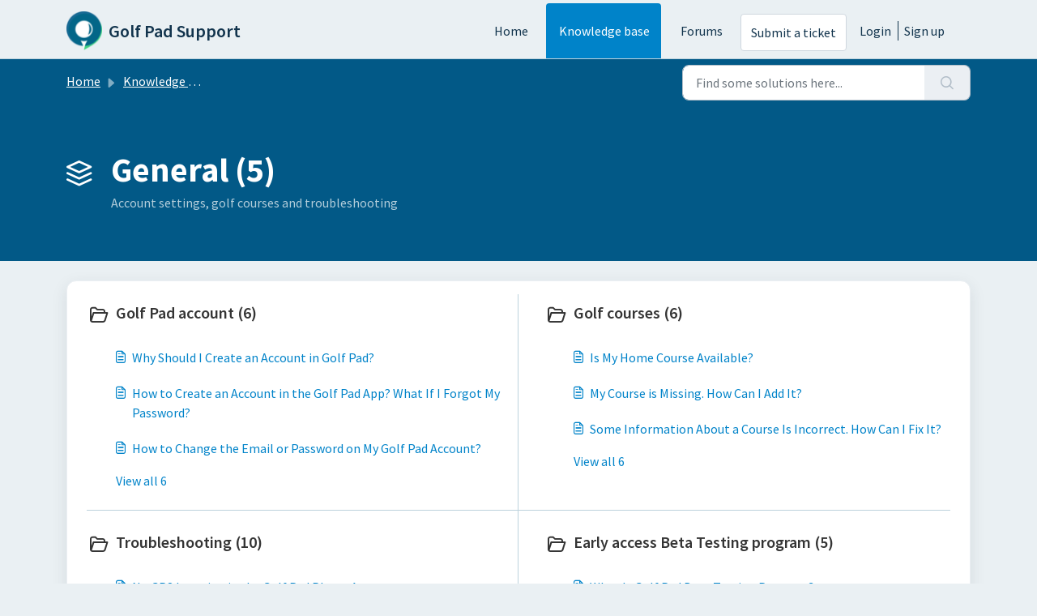

--- FILE ---
content_type: text/html; charset=utf-8
request_url: https://support.golfpadgps.com/support/solutions/6000000773
body_size: 5671
content:
<!DOCTYPE html>
<html lang="en" data-date-format="non_us" dir="ltr">

<head>

  <meta name="csrf-param" content="authenticity_token" />
<meta name="csrf-token" content="0qjj6w81AnNlam7zvQ16CKtHvRqfeEN4+Z+j6ZCCdIFOliQTz1dAqTaQEE51A83aj9/CmP3bpFMwxSdbtH8khQ==" />

  <link rel='shortcut icon' href='https://s3.amazonaws.com/cdn.freshdesk.com/data/helpdesk/attachments/production/6000193712/fav_icon/g9fkicHrzoUwed5rvYV09tmiFz9_OqhP3A.jpg' />

  <!-- Title for the page -->
<title> General : Golf Pad Support </title>

<!-- Meta information -->

      <meta charset="utf-8" />
      <meta http-equiv="X-UA-Compatible" content="IE=edge,chrome=1" />
      <meta name="description" content= "Account settings, golf courses and troubleshooting" />
      <meta name="author" content= "" />
       <meta property="og:title" content="General" />  <meta property="og:url" content="https://support.golfpadgps.com/support/solutions/6000000773" />  <meta property="og:image" content="https://s3.amazonaws.com/cdn.freshdesk.com/data/helpdesk/attachments/production/6000004728/logo/X3Z8spWPKDIXnlwFb3dCanuYnWc4XNUAsA.png?X-Amz-Algorithm=AWS4-HMAC-SHA256&amp;amp;X-Amz-Credential=AKIAS6FNSMY2XLZULJPI%2F20260116%2Fus-east-1%2Fs3%2Faws4_request&amp;amp;X-Amz-Date=20260116T015830Z&amp;amp;X-Amz-Expires=604800&amp;amp;X-Amz-SignedHeaders=host&amp;amp;X-Amz-Signature=08992f45376f6906fe32da594c2b5145f1af71d206639b16c0be27f9f5dc4210" />  <meta property="og:site_name" content="Golf Pad Support" />  <meta property="og:type" content="article" />  <meta name="twitter:title" content="General" />  <meta name="twitter:url" content="https://support.golfpadgps.com/support/solutions/6000000773" />  <meta name="twitter:image" content="https://s3.amazonaws.com/cdn.freshdesk.com/data/helpdesk/attachments/production/6000004728/logo/X3Z8spWPKDIXnlwFb3dCanuYnWc4XNUAsA.png?X-Amz-Algorithm=AWS4-HMAC-SHA256&amp;amp;X-Amz-Credential=AKIAS6FNSMY2XLZULJPI%2F20260116%2Fus-east-1%2Fs3%2Faws4_request&amp;amp;X-Amz-Date=20260116T015830Z&amp;amp;X-Amz-Expires=604800&amp;amp;X-Amz-SignedHeaders=host&amp;amp;X-Amz-Signature=08992f45376f6906fe32da594c2b5145f1af71d206639b16c0be27f9f5dc4210" />  <meta name="twitter:card" content="summary" />  <link rel="canonical" href="https://support.golfpadgps.com/support/solutions/6000000773" /> 

<!-- Responsive setting -->
<link rel="apple-touch-icon" href="https://s3.amazonaws.com/cdn.freshdesk.com/data/helpdesk/attachments/production/6000193712/fav_icon/g9fkicHrzoUwed5rvYV09tmiFz9_OqhP3A.jpg" />
        <link rel="apple-touch-icon" sizes="72x72" href="https://s3.amazonaws.com/cdn.freshdesk.com/data/helpdesk/attachments/production/6000193712/fav_icon/g9fkicHrzoUwed5rvYV09tmiFz9_OqhP3A.jpg" />
        <link rel="apple-touch-icon" sizes="114x114" href="https://s3.amazonaws.com/cdn.freshdesk.com/data/helpdesk/attachments/production/6000193712/fav_icon/g9fkicHrzoUwed5rvYV09tmiFz9_OqhP3A.jpg" />
        <link rel="apple-touch-icon" sizes="144x144" href="https://s3.amazonaws.com/cdn.freshdesk.com/data/helpdesk/attachments/production/6000193712/fav_icon/g9fkicHrzoUwed5rvYV09tmiFz9_OqhP3A.jpg" />
        <meta name="viewport" content="width=device-width, initial-scale=1.0, maximum-scale=5.0, user-scalable=yes" /> 

  <link rel="icon" href="https://s3.amazonaws.com/cdn.freshdesk.com/data/helpdesk/attachments/production/6000193712/fav_icon/g9fkicHrzoUwed5rvYV09tmiFz9_OqhP3A.jpg" />

  <link rel="stylesheet" href="/assets/cdn/portal/styles/theme.css?FD003" nonce="dU+uQ9Arz97UkgK4BIlFqw=="/>

  <style type="text/css" nonce="dU+uQ9Arz97UkgK4BIlFqw=="> /* theme */ .portal--light {
              --fw-body-bg: #eaf0f3;
              --fw-header-bg: #eaf0f3;
              --fw-header-text-color: #12344D;
              --fw-helpcenter-bg: #025987;
              --fw-helpcenter-text-color: #FFFFFF;
              --fw-footer-bg: #12344D;
              --fw-footer-text-color: #FFFFFF;
              --fw-tab-active-color: #0083c9;
              --fw-tab-active-text-color: #FFFFFF;
              --fw-tab-hover-color: #FFFFFF;
              --fw-tab-hover-text-color: #12344D;
              --fw-btn-background: #FFFFFF;
              --fw-btn-text-color: #12344D;
              --fw-btn-primary-background: #025987;
              --fw-btn-primary-text-color: #FFFFFF;
              --fw-baseFont: Source Sans Pro;
              --fw-textColor: #343434;
              --fw-headingsFont: Source Sans Pro;
              --fw-linkColor: #0083c9;
              --fw-linkColorHover: #02476c;
              --fw-inputFocusRingColor: #bcd2dd;
              --fw-formInputFocusColor: #bcd2dd;
              --fw-card-bg: #FFFFFF;
              --fw-card-fg: #343434;
              --fw-card-border-color: #e4e4e4;
              --fw-nonResponsive: #eaf0f3;
              --bs-body-font-family: Source Sans Pro;
    } </style>

    <style type="text/css" nonce="dU+uQ9Arz97UkgK4BIlFqw==">
      .fw-wrapper-shadow .fw-content--single-article a {
    color: #0083c9;
}

    </style>
  <link href='https://fonts.googleapis.com/css?family=Source+Sans+Pro:regular,italic,600,700,700italic' rel='stylesheet' type='text/css' nonce='dU+uQ9Arz97UkgK4BIlFqw=='>

  <script type="text/javascript" nonce="dU+uQ9Arz97UkgK4BIlFqw==">
    window.cspNonce = "dU+uQ9Arz97UkgK4BIlFqw==";
  </script>

  <script src="/assets/cdn/portal/scripts/nonce.js" nonce="dU+uQ9Arz97UkgK4BIlFqw=="></script>

  <script src="/assets/cdn/portal/vendor.js" nonce="dU+uQ9Arz97UkgK4BIlFqw=="></script>

  <script src="/assets/cdn/portal/scripts/head.js" nonce="dU+uQ9Arz97UkgK4BIlFqw=="></script>

  <script type="text/javascript" nonce="dU+uQ9Arz97UkgK4BIlFqw==">
      window.store = {};
window.store = {
  assetPath: "/assets/cdn/portal/",
  defaultLocale: "en",
  currentLocale: "en",
  currentPageName: "solution_category",
  portal: {"id":6000000376,"name":"Golf Pad Support","product_id":null},
  portalAccess: {"hasSolutions":true,"hasForums":true,"hasTickets":false,"accessCount":2},
  account: {"id":208417,"name":"Golf Pad","time_zone":"Novosibirsk","companies":[]},
  vault_service: {"url":"https://vault-service.freshworks.com/data","max_try":2,"product_name":"fd"},
  blockedExtensions: "",
  allowedExtensions: "",
  search: {"all":"/support/search","solutions":"/support/search/solutions","topics":"/support/search/topics","tickets":"/support/search/tickets"},
  portalLaunchParty: {
    enableStrictSearch: false,
    ticketFragmentsEnabled: false,
    homepageNavAccessibilityEnabled: false,
    channelIdentifierFieldsEnabled: false,
  },


    googleAnalytics: {"account_number":"UA-73564222-1","domain":null,"ga4":true},



    marketplace: {"token":"eyJ0eXAiOiJKV1QiLCJhbGciOiJIUzI1NiJ9.[base64].Ixd1Fp3cIfQxUcBytM19pASN9dW7v-MorNaTvwjXAGQ","data_pipe_key":"634cd594466a52fa53c54b5b34779134","region":"us","org_domain":"golfpad.freshworks.com"},

  pod: "us-east-1",
  region: "US",
};
  </script>


</head>

<body class="portal portal--light  ">
  
  <header class="container-fluid px-0 fw-nav-wrapper fixed-top">
  <section class="bg-light container-fluid">
    <div class="container">
      <a  id="" href="#fw-main-content" class="visually-hidden visually-hidden-focusable p-8 my-12 btn btn-outline-primary"

>Skip to main content</a>
    </div>
  </section>

  
    <section class="container">
      <nav class="navbar navbar-expand-xl navbar-light px-0 py-8 pt-xl-4 pb-xl-0">
        

    <a class="navbar-brand d-flex align-items-center" href="https://support.golfpadgps.com/support/home">
      <img data-src="https://s3.amazonaws.com/cdn.freshdesk.com/data/helpdesk/attachments/production/6000004728/logo/X3Z8spWPKDIXnlwFb3dCanuYnWc4XNUAsA.png" loading="lazy" alt="Freshworks Logo" class="lazyload d-inline-block align-top me-4 fw-brand-logo" />
      <div class="fs-22 semi-bold fw-brand-name ms-4" title="Golf Pad Support">Golf Pad Support</div>
   </a>


        <button class="navbar-toggler collapsed" type="button" data-bs-toggle="collapse" data-bs-target="#navbarContent" aria-controls="navbarContent" aria-expanded="false" aria-label="Toggle navigation" id="navbarContentToggler">
  <span class="icon-bar"></span>
  <span class="icon-bar"></span>
  <span class="icon-bar"></span>
</button>

        <div class="collapse navbar-collapse" id="navbarContent">
          <ul class="navbar-nav ms-auto mt-64 mt-xl-0">
            
              <li class="nav-item ">
                <a href="/support/home" class="nav-link">
                  <span class="d-md-none icon-home"></span> Home
                </a>
              </li>
            
              <li class="nav-item active">
                <a href="/support/solutions" class="nav-link">
                  <span class="d-md-none icon-solutions"></span> Knowledge base
                </a>
              </li>
            
              <li class="nav-item ">
                <a href="/support/discussions" class="nav-link">
                  <span class="d-md-none icon-forums"></span> Forums
                </a>
              </li>
            
            <li class="nav-item no-hover">
             <a  id="" href="/support/tickets/new" class="btn fw-secondary-button"

>Submit a ticket</a>
            </li>
          </ul>
          <ul class="navbar-nav flex-row align-items-center ps-8 fw-nav-dropdown-wrapper">
            

    <li class="nav-item no-hover fw-login">
      <a  id="" href="/support/login" class="nav-link pe-8"

>Login</a>
    </li>
    
      <li class="nav-item no-hover fw-signup">
        <a  id="" href="/support/signup" class="nav-link fw-border-start ps-8"

>Sign up</a>
      </li>
    


            <li class="nav-item dropdown no-hover ms-auto">
             
            </li>
          </ul>
        </div>
      </nav>
    </section>
    <div class="nav-overlay d-none"></div>
  
</header>



<main class="fw-main-wrapper" id="fw-main-content">
    <section class="fw-sticky fw-searchbar-wrapper">
    <div class="container">
      <div class="row align-items-center py-8">
        <div class="col-md-6">
          <nav aria-label="breadcrumb">
    <ol class="breadcrumb">
        
          
            
              <li class="breadcrumb-item"><a href="/support/home">Home</a></li>
            
          
            
              <li class="breadcrumb-item"><a href="/support/solutions">Knowledge base</a></li>
            
          
            
              <li class="breadcrumb-item breadcrumb-active-item d-lg-none" aria-current="page">General</li>
            
          
        
    </ol>
</nav>

        </div>
        <div class="col-md-4 ms-auto">
          
<form action="/support/search/solutions" id="fw-search-form" data-current-tab="solutions">
  <div class="form-group fw-search  my-0">
    <div class="input-group">
      <input type="text" class="form-control" id="searchInput" name="term" value="" placeholder="Find some solutions here..." autocomplete="off" aria-label="Find some solutions here...">
      <button class="btn px-20 input-group-text" id="btnSearch" type="submit" aria-label="Search"><span class="icon-search"></span></button>
    </div>

    <div class="visually-hidden">
      <span id="srSearchUpdateMessage" aria-live="polite"></span>
    </div>

    <div class="fw-autocomplete-wrapper box-shadow bg-light br-8 p-16 d-none">
      <div class="fw-autocomplete-header " role="tablist">
        <button class="fw-search-tab " data-tab="all" role="tab" aria-selected="false">
          All
        </button>
        
          <button class="fw-search-tab fw-active-search-tab" data-tab="solutions" role="tab" aria-selected="true">
            Articles
          </button>
        
        
          <button class="fw-search-tab " data-tab="topics" role="tab" aria-selected="false">
            Topics
          </button>
        
        
      </div>

      <div class="fw-loading my-80 d-none"></div>

      <div class="fw-autocomplete-focus">

        <div class="fw-recent-search">
          <div class="fw-recent-title d-none row align-items-center">
            <div class="col-8 fs-20 semi-bold"><span class="icon-recent me-8"></span>Recent Searches</div>
            <div class="col-4 px-0 text-end"><button class="btn btn-link fw-clear-all">Clear all</button></div>
          </div>
          <p class="ps-32 fw-no-recent-searches mb-16 d-none">No recent searches</p>
          <ul class="fw-no-bullet fw-recent-searches mb-16 d-none"></ul>
        </div>

        <div class="fw-popular-articles-search">
          <p class="fs-20 semi-bold fw-popular-title d-none"><span class="icon-article me-8"></span> Popular Articles</p>
          <ul class="fw-no-bullet fw-popular-topics d-none"></ul>
        </div>

        <div class="fw-solutions-search-results fw-results d-none">
          <hr class="mt-24" />
          <div class="fw-solutions-search-results-title row align-items-center">
            <div class="col-8 fs-20 semi-bold"><span class="icon-article me-8"></span>Articles</div>
            <div class="col-4 px-0 text-end"><a class="btn btn-link fw-view-all fw-solutions-view-all" href="/support/search/solutions">View all</a></div>
          </div>
          <ul class="fw-no-bullet fw-search-results fw-solutions-search-results-container"></ul>
        </div>

        <div class="fw-topics-search-results fw-results d-none">
          <hr class="mt-24" />
          <div class="fw-topics-search-results-title row align-items-center">
            <div class="col-8 fs-20 semi-bold"><span class="icon-topic me-8"></span>Topics</div>
            <div class="col-4 px-0 text-end"><a class="btn btn-link fw-view-all fw-topics-view-all" href="/support/search/topics">View all</a></div>
          </div>
          <ul class="fw-no-bullet fw-search-results fw-topics-search-results-container"></ul>
        </div>

        <div class="fw-tickets-search-results fw-results d-none">
          <hr class="mt-24" />
          <div class="fw-tickets-search-results-title row align-items-center">
            <div class="col-8 fs-20 semi-bold"><span class="icon-ticket me-8"></span>Tickets</div>
            <div class="col-4 px-0 text-end"><a class="btn btn-link fw-view-all fw-tickets-view-all" href="/support/search/tickets">View all</a></div>
          </div>
          <ul class="fw-no-bullet fw-search-results fw-tickets-search-results-container"></ul>
        </div>
      </div>

      <div class="fw-autocomplete-noresults d-none text-center py-40">
        <img src="/assets/cdn/portal/images/no-results.png" class="img-fluid fw-no-results-img" alt="no results" />
        <p class="mt-24 text-secondary">Sorry! nothing found for <br /> <span id="input_term"></span></p>
      </div>
    </div>
  </div>
</form>

        </div>
      </div>
    </div>
  </section>
  <section class="container-fluid px-0 fw-page-title-wrapper">
    <div class="container">
      <div class="py-24 py-lg-60 mx-0 fw-search-meta-info g-0">
        
          <div class="fw-icon-holder pe-8">
            <span class="icon-category"></span>
          </div>
        
        <div class="text-start">
          <h1 class="fw-page-title">General (5)</h1>
          <p>Account settings, golf courses and troubleshooting</p>
        </div>
      </div>
    </div>
  </section>

  <section class="container-fluid px-0 py-24">
    <div class="container">
       <div class="alert alert-with-close notice hide" id="noticeajax"></div> 
      <section class="row box-shadow br-12 fw-category-wrapper mx-0 g-0 bg-light">
        <div class="row mx-0 fw-section-content g-0">
          
              <div class="col-md-6 fw-folder">
                <div class="fs-20 mb-24 semi-bold">
                 <a  id="" href="/support/solutions/folders/6000222356" class="fw-heading d-flex"

    role = "heading"

><div class='fw-folder-icon text-center pt-4 me-8'><span class='icon-folder'></span></div><div class='line-clamp-2'> Golf Pad account (6)</div></a>
                </div>
                <ul class="fw-no-bullet ms-36">
                  
                   <li>
                    <a  id="" href="/support/solutions/articles/6000133708-why-should-i-create-an-account-in-golf-pad-" class="d-flex"

><div class='pe-8'><span class='icon-article'></span></div><div class='line-clamp-2'>Why Should I Create an Account in Golf Pad?</div></a>
                   </li>
                  
                   <li>
                    <a  id="" href="/support/solutions/articles/6000133707-how-to-create-an-account-in-the-golf-pad-app-what-if-i-forgot-my-password-" class="d-flex"

><div class='pe-8'><span class='icon-article'></span></div><div class='line-clamp-2'>How to Create an Account in the Golf Pad App? What If I Forgot My Password?</div></a>
                   </li>
                  
                   <li>
                    <a  id="" href="/support/solutions/articles/6000241769-how-to-change-the-email-or-password-on-my-golf-pad-account-" class="d-flex"

><div class='pe-8'><span class='icon-article'></span></div><div class='line-clamp-2'>How to Change the Email or Password on My Golf Pad Account?</div></a>
                   </li>
                  
                </ul>
                
                 <a  id="" href="/support/solutions/folders/6000222356" class="ms-36 my-16 d-block"

>View all 6</a>
                
              </div>
          
              <div class="col-md-6 fw-folder">
                <div class="fs-20 mb-24 semi-bold">
                 <a  id="" href="/support/solutions/folders/6000001421" class="fw-heading d-flex"

    role = "heading"

><div class='fw-folder-icon text-center pt-4 me-8'><span class='icon-folder'></span></div><div class='line-clamp-2'> Golf courses (6)</div></a>
                </div>
                <ul class="fw-no-bullet ms-36">
                  
                   <li>
                    <a  id="" href="/support/solutions/articles/77-is-my-home-course-available-" class="d-flex"

><div class='pe-8'><span class='icon-article'></span></div><div class='line-clamp-2'>Is My Home Course Available?</div></a>
                   </li>
                  
                   <li>
                    <a  id="" href="/support/solutions/articles/78-my-course-is-missing-how-can-i-add-it-" class="d-flex"

><div class='pe-8'><span class='icon-article'></span></div><div class='line-clamp-2'>My Course is Missing. How Can I Add It?</div></a>
                   </li>
                  
                   <li>
                    <a  id="" href="/support/solutions/articles/95-some-information-about-a-course-is-incorrect-how-can-i-fix-it-" class="d-flex"

><div class='pe-8'><span class='icon-article'></span></div><div class='line-clamp-2'>Some Information About a Course Is Incorrect. How Can I Fix It?</div></a>
                   </li>
                  
                </ul>
                
                 <a  id="" href="/support/solutions/folders/6000001421" class="ms-36 my-16 d-block"

>View all 6</a>
                
              </div>
          
              <div class="col-md-6 fw-folder">
                <div class="fs-20 mb-24 semi-bold">
                 <a  id="" href="/support/solutions/folders/6000001622" class="fw-heading d-flex"

    role = "heading"

><div class='fw-folder-icon text-center pt-4 me-8'><span class='icon-folder'></span></div><div class='line-clamp-2'> Troubleshooting (10)</div></a>
                </div>
                <ul class="fw-no-bullet ms-36">
                  
                   <li>
                    <a  id="" href="/support/solutions/articles/125-no-gps-location-in-the-golf-pad-phone-app" class="d-flex"

><div class='pe-8'><span class='icon-article'></span></div><div class='line-clamp-2'>No GPS Location in the Golf Pad Phone App</div></a>
                   </li>
                  
                   <li>
                    <a  id="" href="/support/solutions/articles/6000228842-distances-do-not-update-in-golf-pad-watch-app-when-phone-screen-is-off" class="d-flex"

><div class='pe-8'><span class='icon-article'></span></div><div class='line-clamp-2'>Distances Do Not Update in Golf Pad Watch App When Phone Screen Is Off</div></a>
                   </li>
                  
                   <li>
                    <a  id="" href="/support/solutions/articles/6000232116-how-to-configure-location-permissions-on-android-10-or-newer" class="d-flex"

><div class='pe-8'><span class='icon-article'></span></div><div class='line-clamp-2'>How to Configure Location Permissions on Android 10 or Newer</div></a>
                   </li>
                  
                </ul>
                
                 <a  id="" href="/support/solutions/folders/6000001622" class="ms-36 my-16 d-block"

>View all 10</a>
                
              </div>
          
              <div class="col-md-6 fw-folder">
                <div class="fs-20 mb-24 semi-bold">
                 <a  id="" href="/support/solutions/folders/6000170046" class="fw-heading d-flex"

    role = "heading"

><div class='fw-folder-icon text-center pt-4 me-8'><span class='icon-folder'></span></div><div class='line-clamp-2'> Early access Beta Testing program (5)</div></a>
                </div>
                <ul class="fw-no-bullet ms-36">
                  
                   <li>
                    <a  id="" href="/support/solutions/articles/6000046160-what-is-golf-pad-beta-testing-program-" class="d-flex"

><div class='pe-8'><span class='icon-article'></span></div><div class='line-clamp-2'>What Is Golf Pad Beta Testing Program?</div></a>
                   </li>
                  
                   <li>
                    <a  id="" href="/support/solutions/articles/6000046161-how-do-i-join-the-beta-program-" class="d-flex"

><div class='pe-8'><span class='icon-article'></span></div><div class='line-clamp-2'>How Do I Join the Beta Program?</div></a>
                   </li>
                  
                   <li>
                    <a  id="" href="/support/solutions/articles/6000046167-how-do-i-leave-the-beta-program-" class="d-flex"

><div class='pe-8'><span class='icon-article'></span></div><div class='line-clamp-2'>How Do I Leave the Beta Program?</div></a>
                   </li>
                  
                </ul>
                
                 <a  id="" href="/support/solutions/folders/6000170046" class="ms-36 my-16 d-block"

>View all 5</a>
                
              </div>
          
              <div class="col-md-6 fw-folder">
                <div class="fs-20 mb-24 semi-bold">
                 <a  id="" href="/support/solutions/folders/6000001614" class="fw-heading d-flex"

    role = "heading"

><div class='fw-folder-icon text-center pt-4 me-8'><span class='icon-folder'></span></div><div class='line-clamp-2'> Automatic Playing History Backup (1)</div></a>
                </div>
                <ul class="fw-no-bullet ms-36">
                  
                   <li>
                    <a  id="" href="/support/solutions/articles/6000266759-common-questions-about-automatic-playing-history-backup" class="d-flex"

><div class='pe-8'><span class='icon-article'></span></div><div class='line-clamp-2'>Common Questions About Automatic Playing History Backup</div></a>
                   </li>
                  
                </ul>
                
              </div>
          
        </div>
      </section>
    </div>
  </section>

</main>


 <footer class="container-fluid px-0">
   <section class="fw-contact-info">
     <p class="fw-contacts">
       
     </p>
   </section>
   <section class="fw-credit">
     <nav class="fw-laws">
        
        
        
        
     </nav>
   </section>
 </footer>


  

  <div class="modal-backdrop fade d-none" id="overlay"></div>

  <script src="/assets/cdn/portal/scripts/bottom.js" nonce="dU+uQ9Arz97UkgK4BIlFqw=="></script>

  <script src="/assets/cdn/portal/scripts/locales/en.js" nonce="dU+uQ9Arz97UkgK4BIlFqw=="></script>


    <script src="/assets/cdn/portal/scripts/marketplace.js" nonce="dU+uQ9Arz97UkgK4BIlFqw==" async></script>


  <script src="/assets/cdn/portal/scripts/integrations.js"  nonce="dU+uQ9Arz97UkgK4BIlFqw==" async></script>
  





</body>

</html>